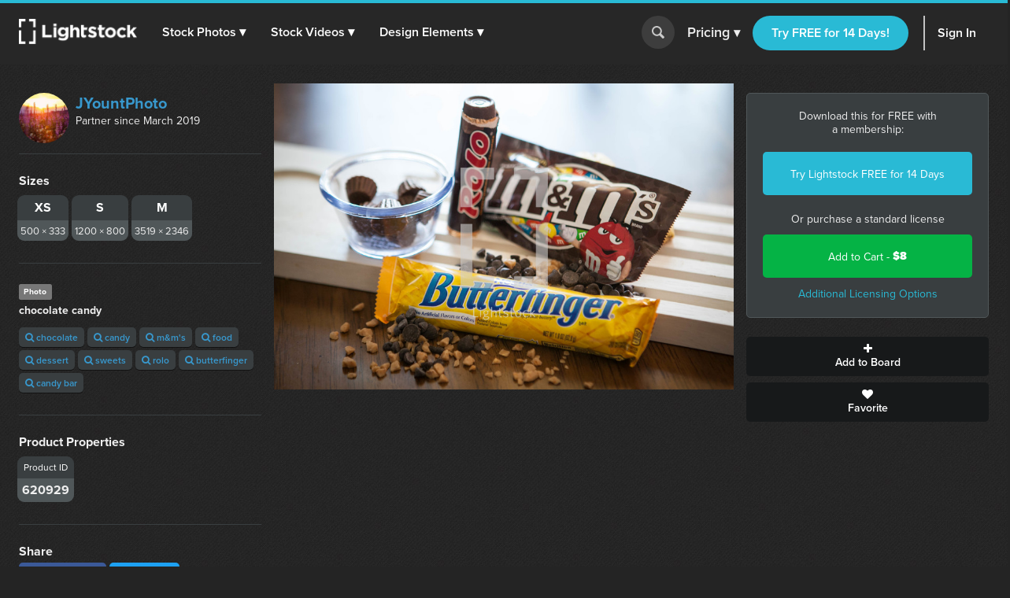

--- FILE ---
content_type: image/svg+xml
request_url: https://assets.lightstock.com/assets/header/svgs/vector_scenes-a50ff754e0f395a5ed5d417c1fb2f35aada93c7797437a41d81ba3dc38bdfbc5.svg
body_size: 550
content:
<svg version="1.1" id="Layer_1" xmlns="http://www.w3.org/2000/svg" x="0px" y="0px" viewBox="0 0 100 100" style="fill: white;">
  <path d="M85.3,0H14.7C6.6,0,0,6.6,0,14.7v70.6C0,93.4,6.6,100,14.7,100h70.6c8.1,0,14.7-6.6,14.7-14.7l0-70.6
      C100,6.6,93.4,0,85.3,0L85.3,0z M94.1,85.3c0,4.9-4,8.8-8.8,8.8H14.7c-4.9,0-8.8-4-8.8-8.8V74.7l23.7-26.4l32.1,29.1l17.7-14.8
      l14.7,12.3L94.1,85.3L94.1,85.3z M94.1,67.2L79.4,55L61.8,69.6L29.2,40L5.9,65.9V14.7c0-4.9,4-8.8,8.8-8.8h70.6
      c4.9,0,8.8,4,8.8,8.8L94.1,67.2L94.1,67.2z M70.6,44.1c8.1,0,14.7-6.6,14.7-14.7c0-8.1-6.6-14.7-14.7-14.7c-8.1,0-14.7,6.6-14.7,14.7C55.9,37.5,62.5,44.1,70.6,44.1z
       M70.6,20.6c4.9,0,8.8,4,8.8,8.8s-4,8.8-8.8,8.8s-8.8-4-8.8-8.8C61.8,24.5,65.7,20.6,70.6,20.6z"/>
</svg>
